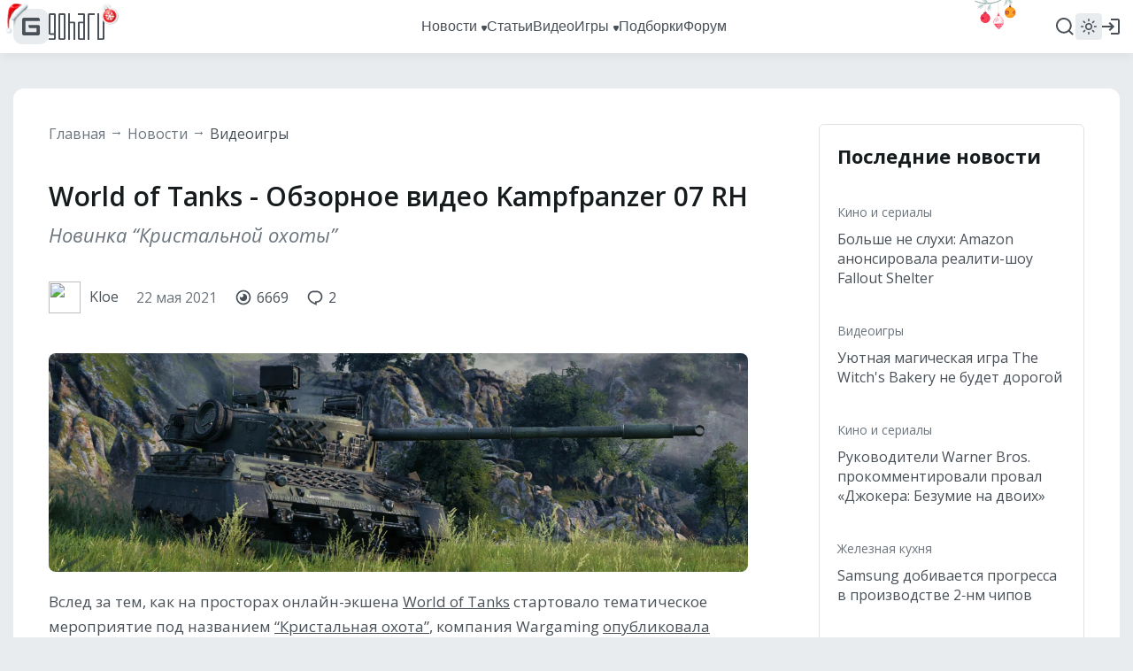

--- FILE ---
content_type: application/javascript; charset=utf-8
request_url: https://www.goha.ru/ads.js
body_size: -327
content:
window.ADS_BLOCK = false;

--- FILE ---
content_type: application/javascript; charset=utf-8
request_url: https://www.goha.ru/a/$goharu.article.39d9d273796b8aebfcdf.js
body_size: 13293
content:
!function(t){function e(e){for(var r,s,a=e[0],c=e[1],u=e[2],m=0,f=[];m<a.length;m++)s=a[m],o[s]&&f.push(o[s][0]),o[s]=0;for(r in c)Object.prototype.hasOwnProperty.call(c,r)&&(t[r]=c[r]);for(l&&l(e);f.length;)f.shift()();return i.push.apply(i,u||[]),n()}function n(){for(var t,e=0;e<i.length;e++){for(var n=i[e],r=!0,a=1;a<n.length;a++){var c=n[a];0!==o[c]&&(r=!1)}r&&(i.splice(e--,1),t=s(s.s=n[0]))}return t}var r={},o={10:0},i=[];function s(e){if(r[e])return r[e].exports;var n=r[e]={i:e,l:!1,exports:{}};return t[e].call(n.exports,n,n.exports,s),n.l=!0,n.exports}s.m=t,s.c=r,s.d=function(t,e,n){s.o(t,e)||Object.defineProperty(t,e,{enumerable:!0,get:n})},s.r=function(t){"undefined"!=typeof Symbol&&Symbol.toStringTag&&Object.defineProperty(t,Symbol.toStringTag,{value:"Module"}),Object.defineProperty(t,"__esModule",{value:!0})},s.t=function(t,e){if(1&e&&(t=s(t)),8&e)return t;if(4&e&&"object"==typeof t&&t&&t.__esModule)return t;var n=Object.create(null);if(s.r(n),Object.defineProperty(n,"default",{enumerable:!0,value:t}),2&e&&"string"!=typeof t)for(var r in t)s.d(n,r,function(e){return t[e]}.bind(null,r));return n},s.n=function(t){var e=t&&t.__esModule?function(){return t.default}:function(){return t};return s.d(e,"a",e),e},s.o=function(t,e){return Object.prototype.hasOwnProperty.call(t,e)},s.p="/a/";var a=window.webpackJsonp=window.webpackJsonp||[],c=a.push.bind(a);a.push=e,a=a.slice();for(var u=0;u<a.length;u++)e(a[u]);var l=c;i.push([590,1,0,3,2,5,6,4]),n()}({1068:function(t,e,n){"use strict";n.r(e);var r,o=n(49),i=n(52),s=n(18),a=n(20),c=n(59),u=n(60),l=n(21),m=n(134),f=n(135),d=n(136),p=(n(599),n(601),n(137)),h=n(138),v=(n(607),n(4)),g=n.n(v),y=n(10),_=n.n(y),x=n(8),b=n.n(x),w=n(9),C=n.n(w),T=n(5),M=n.n(T),S=n(155),A=n(80),I=n(89),L=(r=function(t){var e=arguments.length>1&&void 0!==arguments[1]?arguments[1]:{},n=arguments.length>2&&void 0!==arguments[2]?arguments[2]:[],r=document.createElement(t);for(var o in e)r.setAttribute(o,e[o]);return r.append.apply(r,g()(n)),r},new(C()(function t(){b()(this,t)},[{key:"convert",value:function(t){var e=document.createElement("div");return e.innerHTML=this.replaceImages(t),this.handleChildNodes(g()(e.childNodes||[]))}},{key:"replaceImages",value:function(t){return t.replaceAll(/\<img([^>]+)src([^>]+)\>/gim,'<img$1src="[data-uri]" data-src$2>')}},{key:"handleChildNodes",value:function(t){var e=this,n=new DocumentFragment;return t.forEach(function(t){switch(t.nodeType){case 3:var r=e.handleText(t);r&&n.append(r);break;case 1:var o=e.handleNode(t);o&&n.append(o)}}),n}},{key:"handleText",value:function(t){var e=t.textContent;return e.length>24&&/[^\s]{24}/i.test(e)?document.createTextNode(e.split(/(.{24})/im).join(" ")):t.cloneNode(!0)}},{key:"handleNode",value:function(t){switch(t.nodeName.toLowerCase()){case"br":return t;case"a":return r("a",{href:t.getAttribute("href"),target:"_blank",rel:"noopener nofollow"},[this.handleChildNodes(g()(t.childNodes))]);case"img":var e=t.getAttribute("data-src"),n=/^(?:http|\/\/)/.test(e)?new URL(e):new URL(e,Goharu.$route["layout.links"].forum.url);switch(t.getAttribute("class")){case"inlineimg":return r("img",{class:"article-comments-comment__body-inline-img",src:n.toString()})}return r("div",{class:"article-comments-comment__body-image"},[r("img",{src:n,class:"article-comments-comment__body-image-img",loading:"lazy"})]);case"div":return this.handleDivNode(t);case"li":case"ul":case"ol":case"i":case"b":case"strong":case"font":case"strike":case"u":return r(t.nodeName.toLowerCase(),{},[this.handleChildNodes(g()(t.childNodes))])}return null}},{key:"handleDivNode",value:function(t){switch(t.getAttribute("class")){case"bbquote":var e=t.dataset.username||null,n=(t.dataset.postid,t.querySelector(".bbquotebody")),o=r("div",{class:"article-comments-comment__body-quote"},[r("div",{class:"article-comments-comment__body-quote-caption"},[document.createTextNode(e)]),r("div",{class:"article-comments-comment__body-quote-content"},[this.handleChildNodes(g()(n.childNodes||[]))])]);return o.querySelector(".article-comments-comment__body-quote-content > div")&&(o.classList.add("article-comments-comment__body-quote--hidden"),o.addEventListener("click",function(){o.classList.remove("article-comments-comment__body-quote--hidden")})),o}var i=t.querySelector("iframe");if(i){var s=i.getAttribute("src");if(/youtu\.?be/.test(s)){var a=new M.a({render:function(t){return t(A.a,{props:{url:s}})}});return a.$mount(),a.$el}if(/twitch/.test(s)){var c=new URL(s);c.searchParams.get("video")?s=c.origin.replace("player","www")+"/videos/"+c.searchParams.get("video").replace("v",""):c.searchParams.get("channel")&&(s=c.origin.replace("player","www")+"/"+c.searchParams.get("channel"));var u=new M.a({render:function(t){return t(S.a,{props:{url:s}})}});return u.$mount(),u.$el}if(/(vk\.com|vk\.ru|vkvideo\.ru)/.test(s)){var l=new URL(s);l.pathname&&l.pathname.match(/video_ext\.php/)&&(s=l.origin+"/video"+l.searchParams.get("oid")+"_"+l.searchParams.get("id")+"#"+l.searchParams.get("hash"));var m=new M.a({render:function(t){return t(I.a,{props:{url:s}})}});return m.$mount(),m.$el}}return null}}]))),P=n(1),k=Object(P.a)({name:"icon-reply"},function(){var t=this.$createElement,e=this._self._c||t;return e("svg",{staticClass:"icon",attrs:{width:"20",height:"20",viewBox:"0 0 20 20",fill:"none",xmlns:"http://www.w3.org/2000/svg"}},[e("path",{attrs:{d:"M10.8333 8.33317H9.16667C7.79967 8.33369 6.45853 7.96055 5.28823 7.25408C4.11793 6.54762 3.163 5.5347 2.52667 4.32484C2.50878 4.54939 2.49989 4.77457 2.5 4.99984C2.5 9.60234 6.23083 13.3332 10.8333 13.3332V17.9165L19.5833 10.8332L10.8333 3.74984V8.33317ZM9.16667 9.99984H12.5V7.24317L16.9342 10.8332L12.5 14.4232V11.6665H10.8333C9.87521 11.6676 8.92816 11.4617 8.05699 11.0628C7.18582 10.664 6.4111 10.0817 5.78583 9.35567C6.86193 9.78216 8.00914 10.0007 9.16667 9.99984Z"}})])},[],!1,null,null,null).exports,$=n(12),j=(n(621),{name:"Comment",mixins:[$.a],components:{IconReply:k},props:{comment:{type:Object}},data:function(){return{message:null}},computed:{authorAvatarUrl:function(){return"https://www.goha.ru/avatar/"+this.comment.userid},authorName:function(){return this.comment.username.length>20?this.comment.username.substring(0,20)+"...":this.comment.username},commentDate:function(){try{return new Date(1e3*this.comment.dateline).toLocaleDateString("ru-RU",{year:"numeric",month:"long",day:"numeric",hour:"numeric",minute:"numeric",timeZone:"Europe/Moscow"})}catch(t){return null}}},mounted:function(){var t=L.convert(this.comment.message.toString());this.$refs.body.append(t)},methods:{reply:function(){this.$emit("reply",{postid:this.comment.postid,username:this.comment.username})}}}),O=Object(P.a)(j,function(){var t=this,e=t.$createElement,n=t._self._c||e;return n("div",{staticClass:"article-comments-comment",attrs:{"data-comment-id":t.comment.postid}},[n("div",{staticClass:"article-comments-comment__author"},[n("div",{staticClass:"article-comments-comment__author-avatar"},[n("img",{staticClass:"article-comments-comment__author-avatar-img",attrs:{src:t.authorAvatarUrl,alt:t.authorName}})]),t._v(" "),n("div",{staticClass:"article-comments-comment__author-name"},[t._v(t._s(t.authorName))]),t._v(" "),t.commentDate?n("div",{staticClass:"article-comments-comment__author-date"},[t._v(t._s(t.commentDate))]):t._e()]),t._v(" "),n("div",{ref:"body",staticClass:"article-comments-comment__body"}),t._v(" "),n("div",{staticClass:"article-comments-comment__reply",on:{click:t.reply,mouseenter:function(e){return t.enter("reply")},mouseleave:function(e){return t.leave("reply")}}},[n("icon-reply",{staticClass:"article-comments-comment__reply-icon",class:{"article-comments-comment__reply-icon--hover":t.isHover("reply")}}),t._v(" "),n("div",{staticClass:"article-comments-comment__reply-label",class:{"article-comments-comment__reply-label--hover":t.isHover("reply")}},[t._v("Ответить")])],1)])},[],!1,null,null,null).exports,E=(n(623),{name:"article-comments-list",mixins:[s.a],components:{ArticleCommentsComment:O},props:{comments:{type:Array},depth:{type:Number,default:1}},computed:{currentComments:function(){var t=function(e){var n=[];return e.forEach(function(e){n.push({comment:e.comment,children:[]}),e.children&&e.children.length&&n.push.apply(n,g()(t(e.children)))}),n};switch(!0){case this.mediaDesktop()&&8===this.depth:case this.mediaLaptop()&&6===this.depth:case this.mediaTablet()&&4===this.depth:case this.mediaPhone()&&2===this.depth:return t(this.comments);default:return this.comments}}},mounted:function(){},methods:{getCommentWrapperClassNames:function(t){return{"article-comments-list__comment-wrapper--children":t.children&&t.children.length,"article-comments-list__comment-wrapper--child":this.depth>1}},getGroupClassNames:function(){return{"article-comments-list__group--separated":1===this.depth,"article-comments-list__group--child":this.depth>1}},getListClassNames:function(){return{"article-comments-list__list--offset":!0}},reply:function(t){this.$emit("reply",t)}}}),N=Object(P.a)(E,function(){var t=this,e=t.$createElement,n=t._self._c||e;return n("div",{staticClass:"article-comments-list"},t._l(t.currentComments,function(e){return n("div",{staticClass:"article-comments-list__group",class:t.getGroupClassNames()},[n("div",{staticClass:"article-comments-list__comment-wrapper",class:t.getCommentWrapperClassNames(e)},[e.comment?n("article-comments-comment",{key:e.comment.postid,staticClass:"article-comments-list__comment",attrs:{comment:e.comment},on:{reply:t.reply}}):t._e()],1),t._v(" "),e.children&&e.children.length?n("article-comments-list",{staticClass:"article-comments-list__list",class:t.getListClassNames(),attrs:{comments:e.children,depth:t.depth+1},on:{reply:t.reply}}):t._e()],1)}),0)},[],!1,null,null,null).exports,U=n(44),R=(n(625),{name:"article-comments-add",mixins:[s.a,a.a],components:{FormButton:l.a,IconClose:U.a},props:{reply:{type:Object,default:null}},data:function(){return{text:"",isLoading:!1,timeout:null}},computed:{userVisible:function(){return!this.mediaPhone()},disabled:function(){return!this.text.length},replyPost:function(){return this.reply&&this.reply.postid},replyUserName:function(){return this.reply&&this.reply.username},buttonDisabled:function(){return this.timeout||this.disabled||this.isLoading},buttonMessage:function(){return this.timeout?this.timeout:this.isLoading?"Отправка...":"Написать"}},watch:{text:function(t){this.updateInputHeight(),!t&&this.reply&&this.$emit("clear")},reply:function(t){var e=this;t&&(this.text=/\s/.test(t.username)?'@"'.concat(t.username,'", '):"@".concat(t.username,", "),this.$refs.input.focus(),this.$nextTick(function(){e.updateInputHeight()}))}},mounted:function(){var t=this;this.updateInputHeight(),this.$goharu.$on("app.auth:attempt",function(){t.$forceUpdate()}),this.$goharu.$on("app.auth:logout",function(){t.$forceUpdate()})},methods:{getUser:function(){return this.$goharu.auth.user()},getUserName:function(){return this.getUser()?this.getUser().name:null},getUserAvatar:function(){return this.getUser()?"https://www.goha.ru/avatar/"+this.getUser().id:null},updateInputHeight:function(){this.$refs.input.style.height="0px",this.$refs.input.style.height=this.$refs.input.scrollHeight+"px"},handleSend:function(){var t=this;if(this.metrikaReachGoal("comment"),!this.getUser())return this.$goharu.auth.attempt();this.isLoading=!0,this.$emit("send",{message:this.text,callback:function(e){if(t.isLoading=!1,e){t.text="",t.timeout=10;var n=setInterval(function(){t.timeout=t.timeout-1,t.timeout<=0&&(clearInterval(n),t.timeout=null)},1e3)}}})}}}),D=Object(P.a)(R,function(){var t=this,e=t.$createElement,n=t._self._c||e;return n("div",{staticClass:"article-comments-add"},[t.reply?n("div",{staticClass:"article-comments-add__reply"},[n("p",{staticClass:"article-comments-add__reply-label"},[t._v("Ответ пользователю:")]),t._v(" "),n("p",{staticClass:"article-comments-add__reply-author"},[t._v(t._s(t.replyUserName))]),t._v(" "),n("div",{staticClass:"article-comments-add__reply-cancel"},[n("icon-close",{staticClass:"article-comments-add__reply-cancel-icon"})],1)]):t._e(),t._v(" "),t.getUser()&&t.userVisible?n("div",{staticClass:"article-comments-add__user"},[n("div",{staticClass:"article-comments-add__user-avatar"},[n("img",{staticClass:"article-comments-add__user-avatar-img",attrs:{src:t.getUserAvatar()}})]),t._v(" "),n("div",{staticClass:"article-comments-add__user-name"},[t._v(t._s(t.getUserName()))])]):t._e(),t._v(" "),n("div",{staticClass:"article-comments-add__area"},[n("textarea",{directives:[{name:"model",rawName:"v-model",value:t.text,expression:"text"}],ref:"input",staticClass:"article-comments-add__area-input",attrs:{disabled:t.isLoading,placeholder:"Напиши свой комментарий..."},domProps:{value:t.text},on:{input:function(e){e.target.composing||(t.text=e.target.value)}}})]),t._v(" "),n("form-button",{class:["article-comments-add__button"],attrs:{disabled:t.buttonDisabled,size:"medium"},on:{click:t.handleSend}},[t._v(t._s(t.buttonMessage))])],1)},[],!1,null,null,null).exports,H=(n(627),{name:"article-comments",mixins:[c.a,a.a],components:{ArticleCommentsList:N,ArticleCommentsAdd:D,FormButtun:l.a},props:{articleHash:{type:String},threadId:{type:[String,Number],default:null}},data:function(){return{comments:[],count:0,thread:null,isLoading:!0,reply:null}},computed:{header:function(){return this.count?"Комментарии"+(this.count?" (".concat(this.count,")"):""):"Нет комментариев"},allowComments:function(){return!this.isLoading&&this.thread},maxComments:function(){return this.count>this.comments.length&&this.count>0},forumLink:function(){var t=this.$goharu.$route["layout.links"].forum.url;return this.thread?"".concat(t,"/showthread.php?t=").concat(this.thread):""},commentsGroups:function(){var t={},e=[];for(var n in this.comments){var r=this.comments[n],o=r.postid;t[r.parentid]?(t[o]={comment:r,children:[]},t[r.parentid].children.push(t[o])):(t[o]={comment:r,children:[]},e.push(t[o]))}return e}},mounted:function(){var t=this,e=new URL("articles.getComments",this.$goharu.$route.api);e.searchParams.append("article_id",this.articleHash),e.searchParams.append("count",200),e.searchParams.append("sort","asc"),_.a.get(e).then(function(t){return t.data}).then(function(e){t.comments=e.posts||[],t.count=e.count,t.thread=e.thread,t.isLoading=!1}).catch(function(e){t.isLoading=!1})},methods:{handleReply:function(t){this.reply=t},handleClear:function(){this.reply=null},handleSend:function(t){var e=this;this.metrikaReachGoal("comment_added");var n=new URL("articles.addComment",this.$goharu.$route.api);this.$goharu.auth.axios().post(n,{article_id:this.articleHash,message:t.message,post_id:this.reply&&this.reply.postid||null}).then(function(t){return t.data}).then(function(n){e.comments=[].concat(g()(e.comments),[n]),e.handleClear(),t.callback(!0),e.$nextTick(function(){e.scrollTo("[data-comment-id='".concat(n.postid,"']"),100)})}).catch(function(e){t.callback(!1)})}}}),G=Object(P.a)(H,function(){var t=this,e=t.$createElement,n=t._self._c||e;return n("div",{staticClass:"article-comments"},[t.allowComments?n("div",{staticClass:"article-comments__header"},[t._v(t._s(t.header))]):t._e(),t._v(" "),t.isLoading?n("div",{staticClass:"article-comments__loading"},[t._v("Загрузка...")]):t._e(),t._v(" "),t.allowComments&&!t.count?n("div",{staticClass:"article-comments__desc"},[t._v("Твой комментарий может стать первым!")]):t._e(),t._v(" "),t.allowComments?n("div",{staticClass:"article-comments__body"},[t.commentsGroups.length?n("article-comments-list",{staticClass:"article-comments__list",attrs:{comments:t.commentsGroups},on:{reply:t.handleReply}}):t._e(),t._v(" "),n("div",{staticClass:"article-comments__add"},[n("article-comments-add",{attrs:{reply:t.reply},on:{clear:t.handleClear,send:t.handleSend}})],1)],1):t._e(),t._v(" "),t.maxComments?n("div",{staticClass:"article-comments__max"},[t._m(0),t._v(" "),n("div",{staticClass:"article-comments__max-buttons"},[n("a",{staticClass:"article-comments__max-link",attrs:{href:t.forumLink,target:"_blank"}},[n("form-buttun",{attrs:{size:"small"}},[t._v("Читать на форуме")])],1)])]):t._e()])},[function(){var t=this.$createElement,e=this._self._c||t;return e("div",{staticClass:"article-comments__max-desc"},[e("p",{staticClass:"article-comments__max-paragraph"},[this._v("Показано максимальное количество комментариев!")]),this._v(" "),e("p",{staticClass:"article-comments__max-paragraph"},[this._v("Чтобы увидеть больше переходи на форум.")])])}],!1,null,null,null).exports,F=(n(629),{name:"article-track",props:{url:{type:String}},computed:{imgURL:function(){var t=g()(Array(30)).map(function(){return Math.random().toString(36)[2]}).join("");return this.url.replace("%s",t)}}}),B=Object(P.a)(F,function(){var t=this.$createElement,e=this._self._c||t;return e("div",{staticClass:"article-track"},[e("img",{staticClass:"article-track__img",attrs:{src:this.imgURL}})])},[],!1,null,null,null).exports,q=(n(631),{name:"activity-game-button",mixins:[$.a,a.a],components:{},props:{activity:{type:[Object,Array],required:!0}},data:function(){return{count:+this.activity.value}},computed:{currentSmile:function(){return this.smile[this.activity.action]||null},smile:function(){return{1:"https://s.goha.ru/static/activity/smiles/smiling-3.gif",2:"https://s.goha.ru/static/activity/smiles/rolling.gif",3:"https://s.goha.ru/static/activity/smiles/vomiting.gif",4:"https://s.goha.ru/static/activity/smiles/screaming.gif",5:"https://s.goha.ru/static/activity/smiles/pleading.gif"}}},mounted:function(){},methods:{toggle:function(){var t=this;this.metrikaReachGoal("smilenews");var e=new URL("activity.toggle",this.$goharu.$route.api);e.searchParams.append("action",this.activity.action),e.searchParams.append("entity_id",this.activity.entity_id),this.$goharu.auth.axios().get(e).then(function(t){return t.data}).then(function(e){var n=t.count+ +e.diff;t.count=n<0?+e.activity.value:n})}}}),z=Object(P.a)(q,function(){var t=this,e=t.$createElement,n=t._self._c||e;return n("div",{staticClass:"activity-article-smile",on:{click:t.toggle,mouseenter:function(e){return t.enter("hover")},mouseleave:function(e){return t.leave("hover")}}},[n("img",{staticClass:"activity-article-smile__icon",attrs:{src:t.currentSmile}}),t._v(" "),n("span",{staticClass:"activity-article-smile__count",class:[{"activity-article-smile__count--hover":t.isHover("hover")}]},[t._v(t._s(t.count))])])},[],!1,null,null,null).exports,V=n(150),X=n(149),J=(n(643),{components:{ActivityGameButton:V.a,ActivityGameRating:X.a}}),Z=n(156),W=(n(647),{mixins:[J],components:{PlatformHint:Z.a},data:function(){return{gamesIsTouch:"ontouchstart"in window,gamesTransformSpeed:500,gamesCurrentPage:1,gamesTimerId:null,gamesMoveData:{section:null,point:{},movement:{x:0},direction:{x:0,directionX:""},events:{}},platformText:[],platformObj:null}},mounted:function(){this.gamesInit()},methods:{gamesInit:function(){var t=this;if(this.$refs.gamesItems&&!(this.$refs.gamesItems.children.length<=1)){this.gamesMoveData.events=this.gamesMouseEvents(),this.gamesClearSections();for(var e=0;e<this.$refs.gamesItems.children.length;e++){var n=100*e,r=this.$refs.gamesItems.children[e];r.style.setProperty("--startOffset","".concat(n,"%")),r.addEventListener(this.gamesMoveData.events.mousedown,this.gamesMouseDown),r.addEventListener("click",this.gamesClick,!0),e===this.gamesCurrentPage-1&&r.classList.add("visible")}setTimeout(function(){t.$refs.gamesItems.style.setProperty("--transformSpeed","".concat(t.gamesTransformSpeed,"ms")),t.$refs.gamesItems.classList.add("inited")},1)}},gamesMouseEvents:function(){return this.gamesIsTouch?{mousedown:"touchstart",mouseup:"touchend",mousemove:"touchmove"}:{mousedown:"mousedown",mouseup:"mouseup",mousemove:"mousemove"}},gamesClick:function(t){0!==this.gamesMoveData.movement.x&&(t.preventDefault(),t.stopPropagation()),this.gamesMoveData.movement.x=0},gamesMouseDown:function(t){if(this.gamesIsTouch||0===t.button){this.gamesIsTouch||t.preventDefault();var e=this.gamesMoveData;e.section=t.currentTarget,e.section.classList.add("moving"),e.point={x:this.gamesIsTouch?t.touches[0].clientX:t.clientX},document.addEventListener(e.events.mousemove,this.gamesMouseMove),document.addEventListener(e.events.mouseup,this.gamesMouseUp)}},gamesMouseMove:function(t){var e=this.gamesMoveData,n=this.gamesIsTouch?t.touches[0].clientX:t.clientX;if(e.direction.x!==n-e.point.x&&(e.direction.directionX=e.direction.x>n-e.point.x?"left":"right",e.direction.x=n-e.point.x),e.movement.x=-(e.point.x-n),e.movement.x>-60&&e.movement.x<60){var r=e.movement.x;e.section.style.setProperty("--transformOffset","".concat(r,"px"))}else this.gamesMouseUp()},gamesMouseUp:function(t){var e=this.gamesMoveData;e.section.style.removeProperty("--transformOffset"),e.section.classList.remove("moving"),(e.movement.x<=-60||e.movement.x>=60)&&("left"===e.direction.directionX?this.gamesPageNext():this.gamesPagePrev()),document.removeEventListener(e.events.mousemove,this.gamesMouseMove),document.removeEventListener(e.events.mouseup,this.gamesMouseUp)},gamesSanitizeCurrentPage:function(t){var e=this.$refs.gamesItems.children.length,n=this.gamesCurrentPage+(t||0);return n<1?n=e:n>e&&(n=1),n},gamesClearSections:function(){for(var t=0;t<this.$refs.gamesItems.children.length;t++)this.$refs.gamesItems.children[t].classList.remove("visible","hidden","offset-negative","offset-positive")},gamesPagePrev:function(){this.gamesClearSections();var t=this.gamesSanitizeCurrentPage(),e=this.gamesSanitizeCurrentPage(-1);this.gamesCurrentPage=e;var n=this.$refs.gamesItems.children[t-1],r=this.$refs.gamesItems.children[e-1];n.classList.add("hidden","offset-positive"),clearTimeout(this.gamesTimerId),this.gamesTimerId=setTimeout(function(){n.classList.remove("visible","hidden","offset-positive")},this.gamesTransformSpeed),r.classList.add("offset-negative"),setTimeout(function(){r.classList.replace("offset-negative","visible")},30)},gamesPageNext:function(){this.gamesClearSections();var t=this.gamesSanitizeCurrentPage(),e=this.gamesSanitizeCurrentPage(1);this.gamesCurrentPage=e;var n=this.$refs.gamesItems.children[t-1],r=this.$refs.gamesItems.children[e-1];n.classList.add("hidden","offset-negative"),clearTimeout(this.gamesTimerId),this.gamesTimerId=setTimeout(function(){n.classList.remove("visible","hidden","offset-negative")},this.gamesTransformSpeed),r.classList.add("offset-positive"),setTimeout(function(){r.classList.replace("offset-positive","visible")},30)},eventPlatformHint:function(t){if("mouseleave"!==t.type){var e=t.currentTarget.dataset.titles.split(",").map(function(t){return"&bull; "+t});this.handlePlatformHint(t.currentTarget,e)}else this.handlePlatformHint(null,[])},handlePlatformHint:function(t,e){this.platformObj=t,this.platformText=e}}}),Q=n(139),Y=n(140),K=(n(653),{mixins:[Y.a]}),tt=n(72),et=n(87),nt=n(143),rt=n(55),ot=(n(723),{name:"ads-adfox-intext",mixins:[rt.a],computed:{type:function(){return"Intext"}}}),it=Object(P.a)(ot,function(){var t=this.$createElement,e=this._self._c||t;return this.isVisible?e("div",{staticClass:"ads-adfox-intext",attrs:{"data-is":this.type}},[e("div",{ref:"banner",staticClass:"ads-adfox-intext__body"})]):this._e()},[],!1,null,null,null).exports,st=(n(725),{el:"#goharu",components:{ArticleTrack:B,ArticleComments:G,FormButton:l.a,ActivityArticleSmile:z,AdsAdfoxIntext:it},mixins:[i.a,s.a,a.a,c.a,u.a,m.a,et.a,nt.a,{},f.a,d.a,{},K,p.a,h.a,tt.a,Q.a,W,{}]});Object(o.a)(st)},11:function(t,e,n){function r(t){"@babel/helpers - typeof";return(r="function"==typeof Symbol&&"symbol"==typeof Symbol.iterator?function(t){return typeof t}:function(t){return t&&"function"==typeof Symbol&&t.constructor===Symbol&&t!==Symbol.prototype?"symbol":typeof t})(t)}var o=n(39)();t.exports=o;try{regeneratorRuntime=o}catch(t){"object"===("undefined"==typeof globalThis?"undefined":r(globalThis))?globalThis.regeneratorRuntime=o:Function("r","regeneratorRuntime = r")(o)}},13:function(t,e){t.exports=function(t){var e=[];return e.toString=function(){return this.map(function(e){var n=function(t,e){var n=t[1]||"",r=t[3];if(!r)return n;if(e&&"function"==typeof btoa){var o=(s=r,"/*# sourceMappingURL=data:application/json;charset=utf-8;base64,"+btoa(unescape(encodeURIComponent(JSON.stringify(s))))+" */"),i=r.sources.map(function(t){return"/*# sourceURL="+r.sourceRoot+t+" */"});return[n].concat(i).concat([o]).join("\n")}var s;return[n].join("\n")}(e,t);return e[2]?"@media "+e[2]+"{"+n+"}":n}).join("")},e.i=function(t,n){"string"==typeof t&&(t=[[null,t,""]]);for(var r={},o=0;o<this.length;o++){var i=this[o][0];"number"==typeof i&&(r[i]=!0)}for(o=0;o<t.length;o++){var s=t[o];"number"==typeof s[0]&&r[s[0]]||(n&&!s[2]?s[2]=n:n&&(s[2]="("+s[2]+") and ("+n+")"),e.push(s))}},e}},15:function(t,e){function n(e){"@babel/helpers - typeof";return t.exports=n="function"==typeof Symbol&&"symbol"==typeof Symbol.iterator?function(t){return typeof t}:function(t){return t&&"function"==typeof Symbol&&t.constructor===Symbol&&t!==Symbol.prototype?"symbol":typeof t},t.exports.__esModule=!0,t.exports.default=t.exports,n(e)}t.exports=n,t.exports.__esModule=!0,t.exports.default=t.exports},16:function(t,e,n){var r=n(46),o=n(47),i=n(29),s=n(48);t.exports=function(t,e){return r(t)||o(t,e)||i(t,e)||s()},t.exports.__esModule=!0,t.exports.default=t.exports},17:function(t,e){function n(t,e,n,r,o,i,s){try{var a=t[i](s),c=a.value}catch(t){return void n(t)}a.done?e(c):Promise.resolve(c).then(r,o)}t.exports=function(t){return function(){var e=this,r=arguments;return new Promise(function(o,i){var s=t.apply(e,r);function a(t){n(s,o,i,a,c,"next",t)}function c(t){n(s,o,i,a,c,"throw",t)}a(void 0)})}},t.exports.__esModule=!0,t.exports.default=t.exports},19:function(t,e){function n(t){"@babel/helpers - typeof";return(n="function"==typeof Symbol&&"symbol"==typeof Symbol.iterator?function(t){return typeof t}:function(t){return t&&"function"==typeof Symbol&&t.constructor===Symbol&&t!==Symbol.prototype?"symbol":typeof t})(t)}var r;r=function(){return this}();try{r=r||new Function("return this")()}catch(t){"object"===("undefined"==typeof window?"undefined":n(window))&&(r=window)}t.exports=r},2:function(t,e,n){"use strict";var r,o=function(){return void 0===r&&(r=Boolean(window&&document&&document.all&&!window.atob)),r},i=function(){var t={};return function(e){if(void 0===t[e]){var n=document.querySelector(e);if(window.HTMLIFrameElement&&n instanceof window.HTMLIFrameElement)try{n=n.contentDocument.head}catch(t){n=null}t[e]=n}return t[e]}}(),s=[];function a(t){for(var e=-1,n=0;n<s.length;n++)if(s[n].identifier===t){e=n;break}return e}function c(t,e){for(var n={},r=[],o=0;o<t.length;o++){var i=t[o],c=e.base?i[0]+e.base:i[0],u=n[c]||0,l="".concat(c," ").concat(u);n[c]=u+1;var m=a(l),f={css:i[1],media:i[2],sourceMap:i[3]};-1!==m?(s[m].references++,s[m].updater(f)):s.push({identifier:l,updater:h(f,e),references:1}),r.push(l)}return r}function u(t){var e=document.createElement("style"),r=t.attributes||{};if(void 0===r.nonce){var o=n.nc;o&&(r.nonce=o)}if(Object.keys(r).forEach(function(t){e.setAttribute(t,r[t])}),"function"==typeof t.insert)t.insert(e);else{var s=i(t.insert||"head");if(!s)throw new Error("Couldn't find a style target. This probably means that the value for the 'insert' parameter is invalid.");s.appendChild(e)}return e}var l,m=(l=[],function(t,e){return l[t]=e,l.filter(Boolean).join("\n")});function f(t,e,n,r){var o=n?"":r.media?"@media ".concat(r.media," {").concat(r.css,"}"):r.css;if(t.styleSheet)t.styleSheet.cssText=m(e,o);else{var i=document.createTextNode(o),s=t.childNodes;s[e]&&t.removeChild(s[e]),s.length?t.insertBefore(i,s[e]):t.appendChild(i)}}var d=null,p=0;function h(t,e){var n,r,o;if(e.singleton){var i=p++;n=d||(d=u(e)),r=f.bind(null,n,i,!1),o=f.bind(null,n,i,!0)}else n=u(e),r=function(t,e,n){var r=n.css,o=n.media,i=n.sourceMap;if(o?t.setAttribute("media",o):t.removeAttribute("media"),i&&"undefined"!=typeof btoa&&(r+="\n/*# sourceMappingURL=data:application/json;base64,".concat(btoa(unescape(encodeURIComponent(JSON.stringify(i))))," */")),t.styleSheet)t.styleSheet.cssText=r;else{for(;t.firstChild;)t.removeChild(t.firstChild);t.appendChild(document.createTextNode(r))}}.bind(null,n,e),o=function(){!function(t){if(null===t.parentNode)return!1;t.parentNode.removeChild(t)}(n)};return r(t),function(e){if(e){if(e.css===t.css&&e.media===t.media&&e.sourceMap===t.sourceMap)return;r(t=e)}else o()}}t.exports=function(t,e){(e=e||{}).singleton||"boolean"==typeof e.singleton||(e.singleton=o());var n=c(t=t||[],e);return function(t){if(t=t||[],"[object Array]"===Object.prototype.toString.call(t)){for(var r=0;r<n.length;r++){var o=a(n[r]);s[o].references--}for(var i=c(t,e),u=0;u<n.length;u++){var l=a(n[u]);0===s[l].references&&(s[l].updater(),s.splice(l,1))}n=i}}}},22:function(t,e,n){var r=n(15).default,o=n(34);t.exports=function(t){var e=o(t,"string");return"symbol"==r(e)?e:e+""},t.exports.__esModule=!0,t.exports.default=t.exports},23:function(t,e){t.exports=function(t,e){(null==e||e>t.length)&&(e=t.length);for(var n=0,r=Array(e);n<e;n++)r[n]=t[n];return r},t.exports.__esModule=!0,t.exports.default=t.exports},24:function(t,e){t.exports=function(t,e){this.v=t,this.k=e},t.exports.__esModule=!0,t.exports.default=t.exports},25:function(t,e,n){var r=n(26);function o(){var e,n,i="function"==typeof Symbol?Symbol:{},s=i.iterator||"@@iterator",a=i.toStringTag||"@@toStringTag";function c(t,o,i,s){var a=o&&o.prototype instanceof l?o:l,c=Object.create(a.prototype);return r(c,"_invoke",function(t,r,o){var i,s,a,c=0,l=o||[],m=!1,f={p:0,n:0,v:e,a:d,f:d.bind(e,4),d:function(t,n){return i=t,s=0,a=e,f.n=n,u}};function d(t,r){for(s=t,a=r,n=0;!m&&c&&!o&&n<l.length;n++){var o,i=l[n],d=f.p,p=i[2];t>3?(o=p===r)&&(a=i[(s=i[4])?5:(s=3,3)],i[4]=i[5]=e):i[0]<=d&&((o=t<2&&d<i[1])?(s=0,f.v=r,f.n=i[1]):d<p&&(o=t<3||i[0]>r||r>p)&&(i[4]=t,i[5]=r,f.n=p,s=0))}if(o||t>1)return u;throw m=!0,r}return function(o,l,p){if(c>1)throw TypeError("Generator is already running");for(m&&1===l&&d(l,p),s=l,a=p;(n=s<2?e:a)||!m;){i||(s?s<3?(s>1&&(f.n=-1),d(s,a)):f.n=a:f.v=a);try{if(c=2,i){if(s||(o="next"),n=i[o]){if(!(n=n.call(i,a)))throw TypeError("iterator result is not an object");if(!n.done)return n;a=n.value,s<2&&(s=0)}else 1===s&&(n=i.return)&&n.call(i),s<2&&(a=TypeError("The iterator does not provide a '"+o+"' method"),s=1);i=e}else if((n=(m=f.n<0)?a:t.call(r,f))!==u)break}catch(t){i=e,s=1,a=t}finally{c=1}}return{value:n,done:m}}}(t,i,s),!0),c}var u={};function l(){}function m(){}function f(){}n=Object.getPrototypeOf;var d=[][s]?n(n([][s]())):(r(n={},s,function(){return this}),n),p=f.prototype=l.prototype=Object.create(d);function h(t){return Object.setPrototypeOf?Object.setPrototypeOf(t,f):(t.__proto__=f,r(t,a,"GeneratorFunction")),t.prototype=Object.create(p),t}return m.prototype=f,r(p,"constructor",f),r(f,"constructor",m),m.displayName="GeneratorFunction",r(f,a,"GeneratorFunction"),r(p),r(p,a,"Generator"),r(p,s,function(){return this}),r(p,"toString",function(){return"[object Generator]"}),(t.exports=o=function(){return{w:c,m:h}},t.exports.__esModule=!0,t.exports.default=t.exports)()}t.exports=o,t.exports.__esModule=!0,t.exports.default=t.exports},26:function(t,e){function n(e,r,o,i){var s=Object.defineProperty;try{s({},"",{})}catch(e){s=0}t.exports=n=function(t,e,r,o){function i(e,r){n(t,e,function(t){return this._invoke(e,r,t)})}e?s?s(t,e,{value:r,enumerable:!o,configurable:!o,writable:!o}):t[e]=r:(i("next",0),i("throw",1),i("return",2))},t.exports.__esModule=!0,t.exports.default=t.exports,n(e,r,o,i)}t.exports=n,t.exports.__esModule=!0,t.exports.default=t.exports},27:function(t,e,n){var r=n(25),o=n(28);t.exports=function(t,e,n,i,s){return new o(r().w(t,e,n,i),s||Promise)},t.exports.__esModule=!0,t.exports.default=t.exports},28:function(t,e,n){var r=n(24),o=n(26);t.exports=function t(e,n){function i(t,o,s,a){try{var c=e[t](o),u=c.value;return u instanceof r?n.resolve(u.v).then(function(t){i("next",t,s,a)},function(t){i("throw",t,s,a)}):n.resolve(u).then(function(t){c.value=t,s(c)},function(t){return i("throw",t,s,a)})}catch(t){a(t)}}var s;this.next||(o(t.prototype),o(t.prototype,"function"==typeof Symbol&&Symbol.asyncIterator||"@asyncIterator",function(){return this})),o(this,"_invoke",function(t,e,r){function o(){return new n(function(e,n){i(t,r,e,n)})}return s=s?s.then(o,o):o()},!0)},t.exports.__esModule=!0,t.exports.default=t.exports},29:function(t,e,n){var r=n(23);t.exports=function(t,e){if(t){if("string"==typeof t)return r(t,e);var n={}.toString.call(t).slice(8,-1);return"Object"===n&&t.constructor&&(n=t.constructor.name),"Map"===n||"Set"===n?Array.from(t):"Arguments"===n||/^(?:Ui|I)nt(?:8|16|32)(?:Clamped)?Array$/.test(n)?r(t,e):void 0}},t.exports.__esModule=!0,t.exports.default=t.exports},31:function(t,e){t.exports=function(t){return t.webpackPolyfill||(t.deprecate=function(){},t.paths=[],t.children||(t.children=[]),Object.defineProperty(t,"loaded",{enumerable:!0,get:function(){return t.l}}),Object.defineProperty(t,"id",{enumerable:!0,get:function(){return t.i}}),t.webpackPolyfill=1),t}},32:function(t,e){var n,r,o=t.exports={};function i(){throw new Error("setTimeout has not been defined")}function s(){throw new Error("clearTimeout has not been defined")}function a(t){if(n===setTimeout)return setTimeout(t,0);if((n===i||!n)&&setTimeout)return n=setTimeout,setTimeout(t,0);try{return n(t,0)}catch(e){try{return n.call(null,t,0)}catch(e){return n.call(this,t,0)}}}!function(){try{n="function"==typeof setTimeout?setTimeout:i}catch(t){n=i}try{r="function"==typeof clearTimeout?clearTimeout:s}catch(t){r=s}}();var c,u=[],l=!1,m=-1;function f(){l&&c&&(l=!1,c.length?u=c.concat(u):m=-1,u.length&&d())}function d(){if(!l){var t=a(f);l=!0;for(var e=u.length;e;){for(c=u,u=[];++m<e;)c&&c[m].run();m=-1,e=u.length}c=null,l=!1,function(t){if(r===clearTimeout)return clearTimeout(t);if((r===s||!r)&&clearTimeout)return r=clearTimeout,clearTimeout(t);try{r(t)}catch(e){try{return r.call(null,t)}catch(e){return r.call(this,t)}}}(t)}}function p(t,e){this.fun=t,this.array=e}function h(){}o.nextTick=function(t){var e=new Array(arguments.length-1);if(arguments.length>1)for(var n=1;n<arguments.length;n++)e[n-1]=arguments[n];u.push(new p(t,e)),1!==u.length||l||a(d)},p.prototype.run=function(){this.fun.apply(null,this.array)},o.title="browser",o.browser=!0,o.env={},o.argv=[],o.version="",o.versions={},o.on=h,o.addListener=h,o.once=h,o.off=h,o.removeListener=h,o.removeAllListeners=h,o.emit=h,o.prependListener=h,o.prependOnceListener=h,o.listeners=function(t){return[]},o.binding=function(t){throw new Error("process.binding is not supported")},o.cwd=function(){return"/"},o.chdir=function(t){throw new Error("process.chdir is not supported")},o.umask=function(){return 0}},34:function(t,e,n){var r=n(15).default;t.exports=function(t,e){if("object"!=r(t)||!t)return t;var n=t[Symbol.toPrimitive];if(void 0!==n){var o=n.call(t,e||"default");if("object"!=r(o))return o;throw new TypeError("@@toPrimitive must return a primitive value.")}return("string"===e?String:Number)(t)},t.exports.__esModule=!0,t.exports.default=t.exports},35:function(t,e,n){(function(t,e){!function(t,n){"use strict";if(!t.setImmediate){var r,o,i,s,a,c=1,u={},l=!1,m=t.document,f=Object.getPrototypeOf&&Object.getPrototypeOf(t);f=f&&f.setTimeout?f:t,"[object process]"==={}.toString.call(t.process)?r=function(t){e.nextTick(function(){p(t)})}:!function(){if(t.postMessage&&!t.importScripts){var e=!0,n=t.onmessage;return t.onmessage=function(){e=!1},t.postMessage("","*"),t.onmessage=n,e}}()?t.MessageChannel?((i=new MessageChannel).port1.onmessage=function(t){p(t.data)},r=function(t){i.port2.postMessage(t)}):m&&"onreadystatechange"in m.createElement("script")?(o=m.documentElement,r=function(t){var e=m.createElement("script");e.onreadystatechange=function(){p(t),e.onreadystatechange=null,o.removeChild(e),e=null},o.appendChild(e)}):r=function(t){setTimeout(p,0,t)}:(s="setImmediate$"+Math.random()+"$",a=function(e){e.source===t&&"string"==typeof e.data&&0===e.data.indexOf(s)&&p(+e.data.slice(s.length))},t.addEventListener?t.addEventListener("message",a,!1):t.attachEvent("onmessage",a),r=function(e){t.postMessage(s+e,"*")}),f.setImmediate=function(t){"function"!=typeof t&&(t=new Function(""+t));for(var e=new Array(arguments.length-1),n=0;n<e.length;n++)e[n]=arguments[n+1];var o={callback:t,args:e};return u[c]=o,r(c),c++},f.clearImmediate=d}function d(t){delete u[t]}function p(t){if(l)setTimeout(p,0,t);else{var e=u[t];if(e){l=!0;try{!function(t){var e=t.callback,r=t.args;switch(r.length){case 0:e();break;case 1:e(r[0]);break;case 2:e(r[0],r[1]);break;case 3:e(r[0],r[1],r[2]);break;default:e.apply(n,r)}}(e)}finally{d(t),l=!1}}}}}("undefined"==typeof self?void 0===t?this:t:self)}).call(this,n(19),n(32))},36:function(t,e,n){var r=n(23);t.exports=function(t){if(Array.isArray(t))return r(t)},t.exports.__esModule=!0,t.exports.default=t.exports},37:function(t,e){t.exports=function(t){if("undefined"!=typeof Symbol&&null!=t[Symbol.iterator]||null!=t["@@iterator"])return Array.from(t)},t.exports.__esModule=!0,t.exports.default=t.exports},38:function(t,e){t.exports=function(){throw new TypeError("Invalid attempt to spread non-iterable instance.\nIn order to be iterable, non-array objects must have a [Symbol.iterator]() method.")},t.exports.__esModule=!0,t.exports.default=t.exports},39:function(t,e,n){var r=n(24),o=n(25),i=n(40),s=n(27),a=n(28),c=n(41),u=n(42);function l(){"use strict";var e=o(),n=e.m(l),m=(Object.getPrototypeOf?Object.getPrototypeOf(n):n.__proto__).constructor;function f(t){var e="function"==typeof t&&t.constructor;return!!e&&(e===m||"GeneratorFunction"===(e.displayName||e.name))}var d={throw:1,return:2,break:3,continue:3};function p(t){var e,n;return function(r){e||(e={stop:function(){return n(r.a,2)},catch:function(){return r.v},abrupt:function(t,e){return n(r.a,d[t],e)},delegateYield:function(t,o,i){return e.resultName=o,n(r.d,u(t),i)},finish:function(t){return n(r.f,t)}},n=function(t,n,o){r.p=e.prev,r.n=e.next;try{return t(n,o)}finally{e.next=r.n}}),e.resultName&&(e[e.resultName]=r.v,e.resultName=void 0),e.sent=r.v,e.next=r.n;try{return t.call(this,e)}finally{r.p=e.prev,r.n=e.next}}}return(t.exports=l=function(){return{wrap:function(t,n,r,o){return e.w(p(t),n,r,o&&o.reverse())},isGeneratorFunction:f,mark:e.m,awrap:function(t,e){return new r(t,e)},AsyncIterator:a,async:function(t,e,n,r,o){return(f(e)?s:i)(p(t),e,n,r,o)},keys:c,values:u}},t.exports.__esModule=!0,t.exports.default=t.exports)()}t.exports=l,t.exports.__esModule=!0,t.exports.default=t.exports},4:function(t,e,n){var r=n(36),o=n(37),i=n(29),s=n(38);t.exports=function(t){return r(t)||o(t)||i(t)||s()},t.exports.__esModule=!0,t.exports.default=t.exports},40:function(t,e,n){var r=n(27);t.exports=function(t,e,n,o,i){var s=r(t,e,n,o,i);return s.next().then(function(t){return t.done?t.value:s.next()})},t.exports.__esModule=!0,t.exports.default=t.exports},41:function(t,e){t.exports=function(t){var e=Object(t),n=[];for(var r in e)n.unshift(r);return function t(){for(;n.length;)if((r=n.pop())in e)return t.value=r,t.done=!1,t;return t.done=!0,t}},t.exports.__esModule=!0,t.exports.default=t.exports},42:function(t,e,n){var r=n(15).default;t.exports=function(t){if(null!=t){var e=t["function"==typeof Symbol&&Symbol.iterator||"@@iterator"],n=0;if(e)return e.call(t);if("function"==typeof t.next)return t;if(!isNaN(t.length))return{next:function(){return t&&n>=t.length&&(t=void 0),{value:t&&t[n++],done:!t}}}}throw new TypeError(r(t)+" is not iterable")},t.exports.__esModule=!0,t.exports.default=t.exports},45:function(t,e){t.exports=function(t){return t.replace(/[A-Z]/g,function(t){return"-"+t.toLowerCase()}).toLowerCase()}},46:function(t,e){t.exports=function(t){if(Array.isArray(t))return t},t.exports.__esModule=!0,t.exports.default=t.exports},47:function(t,e){t.exports=function(t,e){var n=null==t?null:"undefined"!=typeof Symbol&&t[Symbol.iterator]||t["@@iterator"];if(null!=n){var r,o,i,s,a=[],c=!0,u=!1;try{if(i=(n=n.call(t)).next,0===e){if(Object(n)!==n)return;c=!1}else for(;!(c=(r=i.call(n)).done)&&(a.push(r.value),a.length!==e);c=!0);}catch(t){u=!0,o=t}finally{try{if(!c&&null!=n.return&&(s=n.return(),Object(s)!==s))return}finally{if(u)throw o}}return a}},t.exports.__esModule=!0,t.exports.default=t.exports},48:function(t,e){t.exports=function(){throw new TypeError("Invalid attempt to destructure non-iterable instance.\nIn order to be iterable, non-array objects must have a [Symbol.iterator]() method.")},t.exports.__esModule=!0,t.exports.default=t.exports},590:function(t,e,n){t.exports=n(1068)},599:function(t,e,n){var r=n(2),o=n(600);"string"==typeof(o=o.__esModule?o.default:o)&&(o=[[t.i,o,""]]);var i={insert:"head",singleton:!1};r(o,i);t.exports=o.locals||{}},600:function(t,e,n){},601:function(t,e,n){var r=n(2),o=n(602);"string"==typeof(o=o.__esModule?o.default:o)&&(o=[[t.i,o,""]]);var i={insert:"head",singleton:!1};r(o,i);t.exports=o.locals||{}},602:function(t,e,n){},607:function(t,e,n){var r=n(2),o=n(608);"string"==typeof(o=o.__esModule?o.default:o)&&(o=[[t.i,o,""]]);var i={insert:"head",singleton:!1};r(o,i);t.exports=o.locals||{}},608:function(t,e,n){},621:function(t,e,n){var r=n(2),o=n(622);"string"==typeof(o=o.__esModule?o.default:o)&&(o=[[t.i,o,""]]);var i={insert:"head",singleton:!1};r(o,i);t.exports=o.locals||{}},622:function(t,e,n){},623:function(t,e,n){var r=n(2),o=n(624);"string"==typeof(o=o.__esModule?o.default:o)&&(o=[[t.i,o,""]]);var i={insert:"head",singleton:!1};r(o,i);t.exports=o.locals||{}},624:function(t,e,n){},625:function(t,e,n){var r=n(2),o=n(626);"string"==typeof(o=o.__esModule?o.default:o)&&(o=[[t.i,o,""]]);var i={insert:"head",singleton:!1};r(o,i);t.exports=o.locals||{}},626:function(t,e,n){},627:function(t,e,n){var r=n(2),o=n(628);"string"==typeof(o=o.__esModule?o.default:o)&&(o=[[t.i,o,""]]);var i={insert:"head",singleton:!1};r(o,i);t.exports=o.locals||{}},628:function(t,e,n){},629:function(t,e,n){var r=n(2),o=n(630);"string"==typeof(o=o.__esModule?o.default:o)&&(o=[[t.i,o,""]]);var i={insert:"head",singleton:!1};r(o,i);t.exports=o.locals||{}},630:function(t,e,n){},631:function(t,e,n){var r=n(2),o=n(632);"string"==typeof(o=o.__esModule?o.default:o)&&(o=[[t.i,o,""]]);var i={insert:"head",singleton:!1};r(o,i);t.exports=o.locals||{}},632:function(t,e,n){},643:function(t,e,n){var r=n(2),o=n(644);"string"==typeof(o=o.__esModule?o.default:o)&&(o=[[t.i,o,""]]);var i={insert:"head",singleton:!1};r(o,i);t.exports=o.locals||{}},644:function(t,e,n){},647:function(t,e,n){var r=n(2),o=n(648);"string"==typeof(o=o.__esModule?o.default:o)&&(o=[[t.i,o,""]]);var i={insert:"head",singleton:!1};r(o,i);t.exports=o.locals||{}},648:function(t,e,n){},653:function(t,e,n){var r=n(2),o=n(654);"string"==typeof(o=o.__esModule?o.default:o)&&(o=[[t.i,o,""]]);var i={insert:"head",singleton:!1};r(o,i);t.exports=o.locals||{}},654:function(t,e,n){},69:function(t,e){function n(t){return!!t.constructor&&"function"==typeof t.constructor.isBuffer&&t.constructor.isBuffer(t)}t.exports=function(t){return null!=t&&(n(t)||function(t){return"function"==typeof t.readFloatLE&&"function"==typeof t.slice&&n(t.slice(0,0))}(t)||!!t._isBuffer)}},7:function(t,e,n){var r=n(22);t.exports=function(t,e,n){return(e=r(e))in t?Object.defineProperty(t,e,{value:n,enumerable:!0,configurable:!0,writable:!0}):t[e]=n,t},t.exports.__esModule=!0,t.exports.default=t.exports},70:function(t,e,n){(function(t){var r=void 0!==t&&t||"undefined"!=typeof self&&self||window,o=Function.prototype.apply;function i(t,e){this._id=t,this._clearFn=e}e.setTimeout=function(){return new i(o.call(setTimeout,r,arguments),clearTimeout)},e.setInterval=function(){return new i(o.call(setInterval,r,arguments),clearInterval)},e.clearTimeout=e.clearInterval=function(t){t&&t.close()},i.prototype.unref=i.prototype.ref=function(){},i.prototype.close=function(){this._clearFn.call(r,this._id)},e.enroll=function(t,e){clearTimeout(t._idleTimeoutId),t._idleTimeout=e},e.unenroll=function(t){clearTimeout(t._idleTimeoutId),t._idleTimeout=-1},e._unrefActive=e.active=function(t){clearTimeout(t._idleTimeoutId);var e=t._idleTimeout;e>=0&&(t._idleTimeoutId=setTimeout(function(){t._onTimeout&&t._onTimeout()},e))},n(35),e.setImmediate="undefined"!=typeof self&&self.setImmediate||void 0!==t&&t.setImmediate||this&&this.setImmediate,e.clearImmediate="undefined"!=typeof self&&self.clearImmediate||void 0!==t&&t.clearImmediate||this&&this.clearImmediate}).call(this,n(19))},71:function(t,e,n){var r=n(45),o=function(t){var e="",n=Object.keys(t);return n.forEach(function(o,i){var s=t[o];(function(t){return/[height|width]$/.test(t)})(o=r(o))&&"number"==typeof s&&(s+="px"),e+=!0===s?o:!1===s?"not "+o:"("+o+": "+s+")",i<n.length-1&&(e+=" and ")}),e};t.exports=function(t){var e="";return"string"==typeof t?t:t instanceof Array?(t.forEach(function(n,r){e+=o(n),r<t.length-1&&(e+=", ")}),e):o(t)}},723:function(t,e,n){var r=n(2),o=n(724);"string"==typeof(o=o.__esModule?o.default:o)&&(o=[[t.i,o,""]]);var i={insert:"head",singleton:!1};r(o,i);t.exports=o.locals||{}},724:function(t,e,n){},725:function(t,e,n){var r=n(2),o=n(726);"string"==typeof(o=o.__esModule?o.default:o)&&(o=[[t.i,o,""]]);var i={insert:"head",singleton:!1};r(o,i);t.exports=o.locals||{}},726:function(t,e,n){},8:function(t,e){t.exports=function(t,e){if(!(t instanceof e))throw new TypeError("Cannot call a class as a function")},t.exports.__esModule=!0,t.exports.default=t.exports},9:function(t,e,n){var r=n(22);function o(t,e){for(var n=0;n<e.length;n++){var o=e[n];o.enumerable=o.enumerable||!1,o.configurable=!0,"value"in o&&(o.writable=!0),Object.defineProperty(t,r(o.key),o)}}t.exports=function(t,e,n){return e&&o(t.prototype,e),n&&o(t,n),Object.defineProperty(t,"prototype",{writable:!1}),t},t.exports.__esModule=!0,t.exports.default=t.exports}});